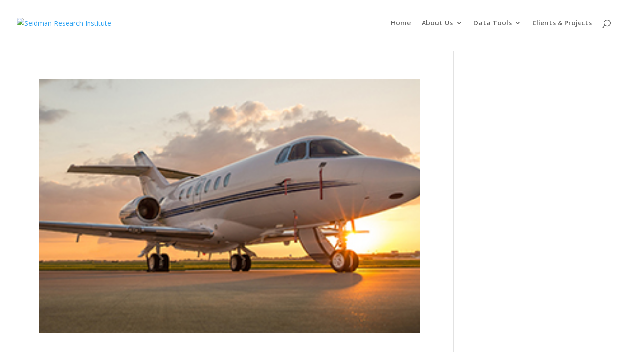

--- FILE ---
content_type: text/css
request_url: https://seidmaninstitute.com/wp-content/plugins/jg-tables/css/tablecss.css?ver=5.8.2
body_size: 883
content:
.tablesorter-default .header, .tablesorter-default .tablesorter-header {
    background-image: url([data-uri]);
    background-position: center right;
    background-repeat: no-repeat;
    cursor: pointer;
    content: "\f0dc";
}

.tablesorter-default thead .headerSortUp, .tablesorter-default thead .tablesorter-headerSortUp, .tablesorter-default thead .tablesorter-headerAsc {
  content: "\f0de";
  background-image: url([data-uri]);
  border-bottom: #000 2px solid;
}

.tablesorter-default thead .headerSortDown, .tablesorter-default thead .tablesorter-headerSortDown, .tablesorter-default thead .tablesorter-headerDesc {
  content: "\f0dd";
  background-image: url([data-uri]);
  border-bottom: #000 2px solid;
}

.bg-col1 {
	background-color: #b0aac2;
}
.bg-col2 {
	background-color: #c9c9c9;
}

.bg-col3 {
	background-color: #e3e3e3;
}

.bg-col4 {
	background-color: #9ad3de;
}

.bg-col5 {
	background-color: #89bdd3;
}

.bg-col6 {
	background-color: #b56969;
}

.partition-right {
	border-right: 2px solid #ddd;
}

.highlighted-row {
    border-top: 2px solid black;
    border-bottom: 2px solid black;
    font-weight: 600;
}

span.legendA {
    width: 16px;
    height: 16px;
    background: #27AE60;
    color: white;
    font-size: 12px;
    padding: 5px;
}

span.legendB {
    width: 16px;
    height: 16px;
    background: #2980B9;    
    color: white;
    font-size: 12px;
    padding: 5px;
}

.btn-cta {
  margin-bottom: 5px;
  color: #fff;
  background-color: #a30046;
  border-color: #a30046;
}
.btn-cta:focus, .btn-cta.focus {
  color: #fff;
  background-color: #BA0050;
  border-color: #BA0050
}
.btn-cta:hover {
  color: #fff;
  background-color: #BA0050;
  border-color: #BA0050;
}
.btn-cta:active, .btn-cta.active, .open > .btn-cta.dropdown-toggle {
  color: #fff;
  background-color: #BA0050;
  border-color: #BA0050;
}
.btn-cta:active:hover, .btn-cta:active:focus, .btn-cta:active.focus, .btn-cta.active:hover, .btn-cta.active:focus, .btn-cta.active.focus, .open > .btn-cta.dropdown-toggle:hover, .open > .btn-cta.dropdown-toggle:focus, .open > .btn-cta.dropdown-toggle.focus {
  color: #fff;
  background-color: #BA0050;
  border-color: #BA0050;
}
.btn-cta:active, .btn-cta.active, .open > .btn-cta.dropdown-toggle {
  background-image: none;
}
.btn-cta.disabled:hover, .btn-cta.disabled:focus, .btn-cta.disabled.focus, .btn-cta[disabled]:hover, .btn-cta[disabled]:focus, .btn-cta[disabled].focus, fieldset[disabled] .btn-cta:hover, fieldset[disabled] .btn-cta:focus, fieldset[disabled] .btn-cta.focus {
  background-color: #ffc425;
  border-color: #ffc425;
}
.btn-cta .badge {
  color: #ffc425;
  background-color: #000;
}
btn-cta:hover, .btn-cta:focus, .btn-cta.focus, .btn-cta:active, .btn-cta.active, .open > .btn-cta.dropdown-toggle {
  color: #fff;
  background-color: #BA0050;
  border-color: #BA0050;
}

.btn-block {
  display: block;
  width: 100%;
}

.btn-block + .btn-block {
  margin-top: 5px;
}

.btn-lg {
  margin-bottom: 5px;
  padding: 10px 16px;
  font-size: 12px;
  line-height: 1.3333333;
  border-radius: 6px;
}

.btn {
  display: inline-block;
  margin-bottom: 5px;
  font-weight: normal;
  text-align: center;
  vertical-align: middle;
  touch-action: manipulation;
  cursor: pointer;
  background-image: none;
  border: 1px solid transparent;
  white-space: nowrap;
  padding: 6px 12px;
  font-size: 14px;
  line-height: 1.42857143;
  border-radius: 4px;
  -webkit-user-select: none;
  -moz-user-select: none;
  -ms-user-select: none;
  user-select: none;
}

.table_buttons td {
 padding-left: 15px;
 padding-right: 15px;

}

td.rank {
   text-align: center;
}

td.rank {
   text-align: center;
}

td.pct_change {
   text-align: center;
}

td.job_growth{
   text-align: center;
}

td.value{
   text-align: center;
}

td.industry_code{
   text-align: center;
}

span.legendC {
    width: 16px;
    height: 16px;
    background: #F2784B;    
    color: white;
    font-size: 12px;
    padding: 5px;
}

.menu-grid {
    padding: 2px;
    padding-bottom: 8px;
}

input.disabled {
	opacity: 0.2;
    filter: alpha(opacity=20); /* For IE8 and earlier */
}

input.enabled {
	opacity: 1.0;
    filter: alpha(opacity=100); /* For IE8 and earlier */
}

--- FILE ---
content_type: text/css
request_url: https://seidmaninstitute.com/wp-content/plugins/jg-tables/css/theme.bootstrap.css?ver=5.8.2
body_size: 1954
content:
/**
 * Bootstrap theme v3.x
 *
 * WARNING!... once a stable Bootstrap v4.x is released,
 * this file will be removed; use theme.bootstrap_3.css
 */
.tablesorter-bootstrap {
	width: 100%;
}
.tablesorter-bootstrap thead th,
.tablesorter-bootstrap thead td,
.tablesorter-bootstrap tfoot th,
.tablesorter-bootstrap tfoot td {
	font: 14px/20px Arial, Sans-serif;
	font-weight: bold;
	padding: 4px;
	margin: 0 0 18px;
	background-color: #eee;
}

.tablesorter-bootstrap .tablesorter-header {
	cursor: pointer;
}
.tablesorter-bootstrap .sorter-false {
	cursor: default;
}

.tablesorter-bootstrap .tablesorter-header.sorter-false i.tablesorter-icon {
	display: none;
}

.tablesorter-bootstrap .tablesorter-header-inner {
	position: relative;
	padding: 4px 18px 4px 4px;
}
.tablesorter-bootstrap .sorter-false .tablesorter-header-inner {
	padding: 4px;
}

/* bootstrap uses <i> for icons */
.tablesorter-bootstrap .tablesorter-header i.tablesorter-icon {
	font-size: 11px;
	position: absolute;
	right: 2px;
	top: 50%;
	margin-top: -7px; /* half the icon height; older IE doesn't like this */
	width: 14px;
	height: 14px;
	background-repeat: no-repeat;
	line-height: 14px;
	display: inline-block;
}

/* black unsorted icon */
.tablesorter-bootstrap .bootstrap-icon-unsorted {
	background-image: url([data-uri]);
}

/* white unsorted icon; updated to use bootstrap-icon-white - see #1432 */
.tablesorter-bootstrap .bootstrap-icon-white.bootstrap-icon-unsorted {
	background-image: url([data-uri]);
}

/* since bootstrap (table-striped) uses nth-child(), we just use this to add a zebra stripe color */
.tablesorter-bootstrap > tbody > tr.odd > td,
.tablesorter-bootstrap > tbody > tr.tablesorter-hasChildRow.odd:hover ~ tr.tablesorter-hasChildRow.odd ~ .tablesorter-childRow.odd > td {
	background-color: #f9f9f9;
}
.tablesorter-bootstrap > tbody > tr.hover > td,
.tablesorter-bootstrap > tbody > tr.odd:hover > td,
.tablesorter-bootstrap > tbody > tr.even:hover > td,
.tablesorter-bootstrap > tbody > tr.tablesorter-hasChildRow.odd:hover ~ .tablesorter-childRow.odd > td,
.tablesorter-bootstrap > tbody > tr.tablesorter-hasChildRow.even:hover ~ .tablesorter-childRow.even > td {
	background-color: #f5f5f5;
}
.tablesorter-bootstrap > tbody > tr.even > td,
.tablesorter-bootstrap > tbody > tr.tablesorter-hasChildRow.even:hover ~ tr.tablesorter-hasChildRow.even ~ .tablesorter-childRow.even > td {
	background-color: #fff;
}

/* processing icon */
.tablesorter-bootstrap .tablesorter-processing {
	background-image: url('[data-uri]');
	background-position: center center !important;
	background-repeat: no-repeat !important;
}

/* Column Widget - column sort colors */
.tablesorter-bootstrap > tbody > tr.odd td.primary {
	background-color: #bfbfbf;
}
.tablesorter-bootstrap > tbody > tr td.primary,
.tablesorter-bootstrap > tbody > tr.even td.primary {
	background-color: #d9d9d9;
}
.tablesorter-bootstrap > tbody > tr.odd td.secondary {
	background-color: #d9d9d9;
}
.tablesorter-bootstrap > tbody > tr td.secondary,
.tablesorter-bootstrap > tbody > tr.even td.secondary {
	background-color: #e6e6e6;
}
.tablesorter-bootstrap > tbody > tr.odd td.tertiary {
	background-color: #e6e6e6;
}
.tablesorter-bootstrap > tbody > tr td.tertiary,
.tablesorter-bootstrap > tbody > tr.even td.tertiary {
	background-color: #f2f2f2;
}

/* caption */
.tablesorter-bootstrap > .caption {
	background-color: #fff;
}

/* filter widget */
.tablesorter-bootstrap .tablesorter-filter-row input.tablesorter-filter,
.tablesorter-bootstrap .tablesorter-filter-row select.tablesorter-filter {
	width: 98%;
	margin: 0;
	padding: 4px 6px;
	color: #333;
	-webkit-box-sizing: border-box;
	-moz-box-sizing: border-box;
	box-sizing: border-box;
	-webkit-transition: height 0.1s ease;
	-moz-transition: height 0.1s ease;
	-o-transition: height 0.1s ease;
	transition: height 0.1s ease;
}
.tablesorter-bootstrap .tablesorter-filter-row .tablesorter-filter.disabled {
	background-color: #eee;
	color: #555;
	cursor: not-allowed;
	border: 1px solid #ccc;
	border-radius: 4px;
	box-shadow: 0px 1px 1px rgba(0, 0, 0, 0.075) inset;
	box-sizing: border-box;
	transition: height 0.1s ease;
}
.tablesorter-bootstrap .tablesorter-filter-row {
	background-color: #efefef;
}
.tablesorter-bootstrap .tablesorter-filter-row td {
	background-color: #efefef;
	line-height: normal;
	text-align: center;
	padding: 4px 6px;
	vertical-align: middle;
	-webkit-transition: line-height 0.1s ease;
	-moz-transition: line-height 0.1s ease;
	-o-transition: line-height 0.1s ease;
	transition: line-height 0.1s ease;
}
/* hidden filter row */
.tablesorter-bootstrap .tablesorter-filter-row.hideme td {
	padding: 2px; /* change this to modify the thickness of the closed border row */
	margin: 0;
	line-height: 0;
}
.tablesorter-bootstrap .tablesorter-filter-row.hideme * {
	height: 1px;
	min-height: 0;
	border: 0;
	padding: 0;
	margin: 0;
	/* don't use visibility: hidden because it disables tabbing */
	opacity: 0;
	filter: alpha(opacity=0);
}
/* rows hidden by filtering */
.tablesorter .filtered {
	display: none;
}

/* pager plugin */
.tablesorter-bootstrap .tablesorter-pager select {
  padding: 4px 6px;
}
.tablesorter-bootstrap .tablesorter-pager .pagedisplay {
	border: 0;
}
/* tfoot i for pager controls */
.tablesorter-bootstrap tfoot i {
	font-size: 11px;
}

/* ajax error row */
.tablesorter .tablesorter-errorRow td {
	text-align: center;
	cursor: pointer;
	background-color: #e6bf99;
}


--- FILE ---
content_type: text/css
request_url: https://seidmaninstitute.com/wp-content/plugins/seidman/css/seidman.css?ver=5.8.2
body_size: -113
content:
.enlarge{color:#3b94d9}.enlarge:hover{cursor:pointer;cursor:hand}.wait{color:#3b94d9}.wait:hover{cursor:wait;cursor:hand}path:hover{fill-opacity:.7}div.tooltip{position:absolute;text-align:center;width:160px;height:28px;padding:2px;font:12px sans-serif;background:#fff;border:0;border-radius:8px;pointer-events:none}.legend{position:absolute;left:20px;top:30px}.axis text{font:10px sans-serif}.axis line,.axis path{fill:none;stroke:#000;shape-rendering:crispEdges}.counties{fill:none}.states{fill:none;stroke:#fff;stroke-linejoin:round}.thumbnail{margin-right:0;margin-left:0;background-color:#fff;border-color:#ddd;border-width:1px;border-radius:4px 4px 0 0;-webkit-box-shadow:none;box-shadow:none}

--- FILE ---
content_type: text/javascript
request_url: https://seidmaninstitute.com/wp-content/plugins/jg-tables/js/jquery.form.js?ver=5.8.2
body_size: 4637
content:
!function(t){t(document).ready(function(){$title=t(document).find("title").text(),t.tablesorter.addParser({id:"thousands",is:function(t,e,a,n){return!1},format:function(t){return t.replace("$","").replace(/,/g,"")},type:"numeric"});var e={},a={};t(".google-charts").length&&google.charts.load("current",{packages:["corechart"]});class n{constructor(t,e,a){this.name=t,this.value=e,this.naics=a}}function o(){t("#jg_growth_at_a_glance_section_pct_change").empty(),t("#jg_growth_at_a_glance_section_net_growth").empty(),t("#jg_growth_at_a_glance_section").hide(),t.ajax({dataType:"json",url:ajaxurl,method:"POST",data:{types:t("#types :selected").val(),month:t("#month :selected").val(),year:t("#year :selected").val(),state_msas:t("#state_msas :selected").val(),state_msas_type:t("#state_msas :selected").parent().attr("label"),table_type:t(".bc-table").attr("data-table-type"),action:"jg_forecast"},success:function(a){e.data=a,t("#jg_growth_at_a_glance_section").show(),a.data.pct_change.length?(!function e(a,o,l,s,r,i){if(t("#"+i).length){o=o||850,l=l||850,s=s||"80%",r=r||300;var c=t("#state_msas :selected").val(),d=t("#types :selected").text(),h=[["Element","Growth",{role:"style"},{role:"annotation"},{type:"string",role:"tooltip"}]],u=[];for(item in a.data.pct_change){var g=a.data.pct_change[item].industry_name,p=a.data.pct_change[item].GROWTH;u.push(new n(g,p,a.data.pct_change[item].naics_code))}u.sort(function(t,e){return e.value-t.value}),u.forEach(function(t){annotation=null==t.value?"NA":(Math.round(10*t.value)/10).toFixed(1).toString(),naics=t.naics?" ("+t.naics+")":"",t.value>0?h.push([t.name,null==t.value?0:Math.round(10*t.value)/10,"color: RGB(176,207,235)",annotation+"%",t.name+naics+", Growth : "+annotation]):h.push([t.name,null==t.value?0:Math.round(10*t.value)/10,"color: RGB(226,180,180)",annotation+"%",t.name+naics+", Growth : "+annotation])});var _=google.visualization.arrayToDataTable(h),f=new google.visualization.DataView(_),m={title:c+" "+d+" Employment Gain/Loss by Sector",width:o,height:l,hAxis:{title:"Percentage Change",minValue:0},annotations:{stemColor:"none",textStyle:{fontSize:12,bold:!0},alwaysOutside:!0},chartArea:{left:r,height:s},bar:{groupWidth:"85%"},legend:{position:"none"}};new google.visualization.BarChart(document.getElementById(i)).draw(f,m),t("#jg_pc_txt").html("Percentage Change-Click to enlarge"),t("#jg_pc_txt").click(function(){t("#graph_modal").modal("show"),t("#jg_growth_at_a_glance_section").empty(),e(a,850,650,"100%",300,"jg_growth_at_a_glance_section")})}}(a,400,300,"100%",-1,"jg_growth_at_a_glance_section_pct_change"),function e(a,o,l,s,r,i){if(t("#"+i).length){o=o||850,l=l||850,s=s||"80%",r=r||300;var c=t("#state_msas :selected").val(),d=t("#types :selected").text(),h=[["Element","Growth",{role:"style"},{role:"annotation"},{type:"string",role:"tooltip"}]],u=[];for(item in a.data.net_growth){var g=a.data.net_growth[item].industry_name,p=a.data.net_growth[item].GROWTH;u.push(new n(g,p,a.data.net_growth[item].naics_code))}u.sort(function(t,e){return e.value-t.value}),u.forEach(function(t){annotation=null==t.value?"NA":(Math.round(10*t.value)/10).toFixed(1).toString(),naics=t.naics?" ("+t.naics+")":"",t.value>0?h.push([t.name,null==t.value?0:Math.round(10*t.value)/10,"color: RGB(176,207,235)",annotation,t.name+naics+", Growth : "+annotation]):h.push([t.name,null==t.value?0:Math.round(10*t.value)/10,"color: RGB(226,180,180)",annotation,t.name+naics+", Growth : "+annotation])});var _=google.visualization.arrayToDataTable(h),f=new google.visualization.DataView(_),m={title:c+" "+d+" Employment Gain/Loss by Sector",width:o,height:l,hAxis:{title:"In Thousands",minValue:0},annotations:{stemColor:"none",textStyle:{fontSize:12,bold:!0},alwaysOutside:!0},chartArea:{left:r,height:s},bar:{groupWidth:"85%"},legend:{position:"none"}};new google.visualization.BarChart(document.getElementById(i)).draw(f,m),t("#jg_ng_txt").html("Net Growth-Click to enlarge"),t("#jg_ng_txt").click(function(){t("#graph_modal").modal("show"),t("#jg_growth_at_a_glance_section").empty(),e(a,850,650,"100%",300,"jg_growth_at_a_glance_section")})}}(a,400,300,"100%",-1,"jg_growth_at_a_glance_section_net_growth")):t("#jg_growth_at_a_glance_section").html("<h4>No data to display for this search filter</h4>")},error:function(t){console.log(t)}})}function l(){t("#jg_growth_at_a_glance_section").length&&o()}if(t("#generate_pdf").click(function(e){if(t("#annual_percentage_change_current_state").length){var a=t("#chart_states :selected").val(),n=t("#chart_years :selected").text();$location="/economic-outlook/western-blue-chip/state-forecasts-visual-download?state="+a+"&year="+n,window.location=$location}else if(t("#jg_growth_at_a_glance_section").length){var o=new jsPDF("p","pt","letter");o.addHTML(t("#jg_growth_at_a_glance_section")[0],function(){o.save("Report.pdf")})}}),t(".table-form").length&&"gpbc"==t(".table-form").attr("table-type")&&g(),t("#graph_window").click(function(){t("#graph_modal").modal("show")}),window.onbeforeunload=function(){"true"!=t("#xls-download").attr("clicked")&&t("#page_modal").modal("show")},t('[data-toggle="tooltip"]').tooltip(),t(".wbc-table").length&&g(),t(".linked").length&&t(".linked").click(function(){window.location=t(this).attr("href")}),t(".bc-table")){var r=t("#selected_month").text();t("#month").val(r),t(document).on("change",".bc-table select[name=sector_groups]",function(e){var n;$subDocument=($subDocument=t("<div/>").html(a.data),void $subDocument.find("tr").each(function(){console.log(t(this))})),$subDocument,n=t("#sector_groups option:selected").val(),alert(n)}),t(document).on("change",".bc-table select[name=types]",function(e){t(this).val(),t("#month").show(),t("#year").show()}),t(document).on("submit",".bc-table",function(e){e.preventDefault(),p(),function(e,n){$tableForm=t(e),$tableForm.siblings("table").each(function(){t(this).hide().remove()}),$tableForm.after('<table class="table loading table-stripped"><tr><td style="text-align: center; padding: 20px;"><i class="fa fa-2x fa-refresh fa-spin"></i><p>Please wait for data to load</p></td></tr></table>'),console.log("In get_new_table: "+currentdate.getMinutes()+":"+currentdate.getSeconds());var o={action:"echo_jg_table_gen",table_type:n,formcontrols:!1,types:t("select[name=types]",e).val(),state_msas:t("select[name=state_msas]",e).val(),state_msas_type:t("#state_msas :selected").parent().attr("label"),area:t("select[name=area]",e).val(),industry:t("select[name=industry]",e).val(),year:t("select[name=year]",e).val(),month:t("select[name=month]",e).val()};t.ajax({url:ajaxurl,type:"POST",data:o,success:function(e){a.data=e,t("table.loading").replaceWith(e),t(".sortable").tablesorter({headers:{4:{sorter:"thousands"}}}),g(),l()},error:function(t){console.log(t)}})}(this,t(this).attr("data-table-type"))})}function i(t,e,a,n,o,l,s,r,i,c="/wp-content/plugins/jg-tables/data/us-counties.json"){svg=d3.select(t).append("svg").attr("width",e).attr("height",a),e=+svg.attr("width"),a=+svg.attr("height");var d=d3.map(),h=d3.geoPath(),u=d3.scaleLinear().domain([1,10]).rangeRound([600,860]),g=d3.scaleThreshold().domain(d3.range(2,10)).range(d3.schemeBlues[9]),p=svg.append("g").attr("class","key").attr("transform","translate(0,40)");p.selectAll("rect").data(g.range().map(function(t){return null==(t=g.invertExtent(t))[0]&&(t[0]=u.domain()[0]),null==t[1]&&(t[1]=u.domain()[1]),t})).enter().append("rect").attr("height",8).attr("x",function(t){return u(t[0])}).attr("width",function(t){return u(t[1])-u(t[0])}).attr("fill",function(t){return g(t[0])}),p.append("text").attr("class","caption").attr("x",u.range()[0]).attr("y",-6).attr("fill","#000").attr("text-anchor","start").attr("font-weight","bold").text("Unemployment rate"),p.call(d3.axisBottom(u).tickSize(13).tickFormat(function(t,e){return e?t:t+"%"}).tickValues(g.domain())).select(".domain").remove();for(var _=0;_<l.length;_++)d.set(l[_].area,l[_].value);d3.queue().defer(d3.json,"https://d3js.org/us-10m.v1.json").defer(d3.tsv,"/wp-content/plugins/jg-tables/data/unemployment.tsv",function(t){d.set(t.id,+t.rate)}).await(function(t,e){if(t)throw t;svg.append("g").attr("class","counties").selectAll("path").data(topojson.feature(e,e.objects.counties).features).enter().append("path").attr("fill",function(t){return g(t.rate=d.get(t.id))}).attr("d",h).append("title").text(function(t){return t.id+" : "+t.rate+"%"}),svg.append("path").datum(topojson.mesh(e,e.objects.states,function(t,e){return t!==e})).attr("class","states").attr("d",h)})}function c(e,a,n,o,l,s,r,i,c,d="/wp-content/plugins/jg-tables/data/us-states.json"){t(this).off("mouseover");a=a,n=n;for(var h=o,u=l,g=Math.min(1.2*a,2.1*n),p=d3.geoAlbersUsa().translate([a/2,n/2]).scale(g),_=d3.geoPath().projection(p),f=d3.select(e).append("svg").attr("width",a).attr("cursor","pointer").attr("pointer-events","none").attr("height",n),m=[],v=0;v<s.length;v++)m.push(parseFloat(s[v].value));var b=d3.min(m),y=d3.max(m),w=d3.scaleLinear().domain([b,y]).range([h,u]);d3.json(d,function(a){for(var n=0;n<s.length;n++)for(var o=s[n].state,l=s[n].value,d=0;d<a.features.length;d++){if(o==a.features[d].properties.name){a.features[d].properties.value=l;break}}if(f.selectAll("path").data(a.features).enter().append("path").attr("d",_).attr("pointer-events","fill").style("stroke","#fff").style("stroke-width","1").style("fill",function(t){return w(t.properties.value)}),f.selectAll("path").on("mouseover",function(a){t("div.tooltip").remove();var n=d3.select(e).append("div").attr("class","tooltip");n.style("z-index",1e3).style("opacity",.9),n.text(a.properties.name+" : "+a.properties.value).style("left",d3.event.pageX+"px").style("top",d3.event.pageY+"px")}).on("mouseout",function(t){d3.select("div.tooltip").style("opacity",0)}),r){var g=d3.select(e).append("svg").attr("width",140).attr("height",300).attr("class","legend"),p=g.append("defs").append("svg:linearGradient").attr("id","gradient").attr("x1","100%").attr("y1","0%").attr("x2","100%").attr("y2","100%").attr("spreadMethod","pad");p.append("stop").attr("offset","0%").attr("stop-color",u).attr("stop-opacity",1),p.append("stop").attr("offset","100%").attr("stop-color",h).attr("stop-opacity",1),g.append("rect").attr("width",40).attr("height",300).style("fill","url(#gradient)").attr("transform","translate(0,10)");var m=d3.scaleLinear().range([300,0]).domain([b,y]),v=d3.axisRight(m);g.append("g").attr("class","y axis").attr("transform","translate(41,10)").call(v)}})}function d(){if($table_type=t(".bc-table").attr("data-table-type"),t(".wait").each(function(){t(this).removeClass("wait"),t(this).addClass("enlarge")}),"CSR"==$table_type||"ASR"==$table_type){var e=[];t(".table tr").each(function(){$counter=1,s="",v="",t(this).children("td").each(function(){1==$counter&&(s=t(this).html()),2==$counter&&(v=t(this).html()),$counter++}),state={state:s,value:v},e.push(state)}),c("#jg_lr_rankings_section",300,200,"#e6e6ff","#000033",e,!1,38,40),t("#jg_lr_rankings").html("Ranks - Click To Enlarge"),t("#jg_lr_rankings").click(function(a){t("#graph_modal").modal("show"),t("#jg_section").empty(),c("#jg_section",920,600,"#e6e6ff","#000033",e,!0,60,25),t(".legend").show()});var a=[];t(".table tr").each(function(){$counter=1,s="",v="",t(this).children("td").each(function(){1==$counter&&(s=t(this).html()),3==$counter&&(v=t(this).html()),$counter++}),state={state:s,value:v},a.push(state)}),c("#jg_lr_pc_section",300,200,"#ccffcc","#001a00",a,!1,38,40),t("#jg_lr_pc").html("Percentage Change - Click To Enlarge"),t("#jg_lr_pc").click(function(){t("#graph_modal").modal("show"),t("#jg_section").empty(),c("#jg_section",920,600,"#ccffcc","#001a00",a,!0,50,25),t(".legend").show()});var n=[];t(".table tr").each(function(){$counter=1,s="",v="",t(this).children("td").each(function(){1==$counter&&(s=t(this).html()),4==$counter&&(v=t(this).html()),$counter++}),state={state:s,value:v},n.push(state)}),c("#jg_lr_jg_section",300,200,"#ffb3b3","#4d0000",n,!1,38,40),t("#jg_lr_jg").html("Job Growth - Click To Enlarge"),t("#jg_lr_jg").click(function(){t("#graph_modal").modal("show"),t("#jg_section").empty(),c("#jg_section",920,600,"#ffb3b3","#4d0000",n,!0,40,25),t(".legend").show()});var o=[],l=!1;t(".table tr").each(function(){$counter=1,s="",v="",t(this).children("td").each(function(){1==$counter&&(s=t(this).html(),l="United States"==t(this).html()),5==$counter&&(v=parseFloat(t(this).html().replace(",",""))/1e3),$counter++}),l||(state={state:s,value:v},o.push(state))}),c("#jg_lr_nj_section",300,200,"#ffe0b3","#4d2e00",o,!1,38,40),t("#jg_lr_nj").html("Number of Jobs(In Millions) - Click To Enlarge"),t("#jg_lr_nj").click(function(){t("#graph_modal").modal("show"),t("#jg_section").empty(),c("#jg_section",920,600,"#ffe0b3","#4d2e00",o,!0,30,25),t(".legend").show()})}if("RoMSAs"==$table_type){e=[];t(".table tr").each(function(){$counter=1,s="",v="",t(this).children("td").each(function(){1==$counter&&(s=t(this).attr("area-value")),2==$counter&&(v=t(this).html()),$counter++}),msa={area:s,value:v},e.push(msa)}),i("#jg_lr_rankings_section",300,200,0,0,e,0,0,0,"/wp-content/plugins/jg-tables/data/us-counties.json"),t("#jg_lr_rankings").html("Ranks - Click To Enlarge"),t("#jg_lr_rankings").click(function(){t("#graph_modal").modal("show"),t("#jg_section").empty(),i("#jg_section",920,600,0,0,e,0,0,0,"/wp-content/plugins/jg-tables/data/us-counties.json"),t(".legend").show()})}}if(t(".table.loading")){var h=t(".table.loading").attr("data-table-type");void 0!==h&&function(e){var n=new Date;console.log("In init_jg_table: "+n.getMinutes()+":"+n.getSeconds()),console.log("jelp"+ajaxurl+", Table Type: "+e+", formData: "+o);var o={action:"echo_jg_table_gen",table_type:e};t.ajax({url:ajaxurl,type:"POST",data:o,success:function(e){a.data=e,t("table.loading").replaceWith(e),t(".sortable").tablesorter({headers:{4:{sorter:"thousands"}}}),g(),l(),d()},error:function(t){console.log(t)}})}(h)}function u(e){$location="","wbc"==t(".table-form").attr("table-type")?$location="/economic-outlook/western-blue-chip/state-forecasts-archive-download?type="+e+"&year="+t("#forecast-year").val()+"&month="+t("#forecast-month").val()+"&state="+t("#states option:selected").text():"jg"==t(".table-form").attr("table-type")?($location="/economic-outlook/job-growth/jg-forecasts-archive-download?type="+e+"&table_type="+t(".bc-table").attr("data-table-type")+"&formcontrols=false",t("#types option:selected").val()&&($location+="&types="+t("#types option:selected").val()),t("#industry option:selected").val()&&($location+="&industry="+t("#industry option:selected").val()),t("#state_msas option:selected").val()&&($location+="&state_msas_type="+t("#state_msas :selected").parent().attr("label"),$location+="&state_msas="+t("#state_msas option:selected").val()),t("#month option:selected").val()&&($location+="&month="+t("#month option:selected").val()),t("#year option:selected").val()&&($location+="&year="+t("#year option:selected").val()),t("#area option:selected").val()&&($location+="&area="+t("#area option:selected").val())):"gpbc"==t(".table-form").attr("table-type")&&($location="/economic-outlook/greater-phoenix-blue-chip/gpbc-forecasts-archive-download?type="+e+"&data-table-type="+t(".table-form").attr("data-table-type")),window.location=$location}function g(){0==t("#no-data").length&&t(".disabled").each(function(){t(this).removeClass("disabled").addClass("enabled").prop("disabled",!1)})}function p(){t(".enabled").each(function(){t(this).removeClass("enabled").addClass("disabled").prop("disabled",!0)})}t(".wbc-archive-table")&&t(".wbc-archive-table").submit(function(e){e.preventDefault(),function(e){$tableForm=t(e),$tableForm.siblings("table").each(function(){t(this).hide().remove()}),$tableForm.after('<table class="table loading table-stripped"><tr><td style="text-align: center; padding: 20px;"><i class="fa fa-2x fa-refresh fa-spin"></i></td></tr></table>');var a={action:"echo_bc_archive_table_gen",state:t("select[name=states]",e).val(),month:t("#survey_month").val(),year:t("#survey_year").val(),formcontrols:!1};t.ajax({url:ajaxurl,type:"POST",data:a,success:function(e){t("table.loading").replaceWith(e)},error:function(t){alert("error"),console.log(t)}})}(this)}),t("#pdf-download").length&&t("#pdf-download").click(function(t){t.preventDefault(),u("pdf")}),t("#xls-download").length&&t("#xls-download").click(function(e){e.preventDefault(),t("#xls-download").attr("clicked",!0),u("xls")}),t(".wbc-table")&&t(".wbc-table").submit(function(e){e.preventDefault(),p(),function(e){$tableForm=t(e),$tableForm.siblings("table").each(function(){t(this).hide().remove()}),$tableForm.after('<table class="table loading table-stripped"><tr><td style="text-align: center; padding: 20px;"><i class="fa fa-2x fa-refresh fa-spin"></i></td></tr></table>');var a={action:"echo_bc_table_gen",state:t("select[name=states]",e).val(),formcontrols:!1};t.ajax({url:ajaxurl,type:"POST",data:a,success:function(e){t("table.loading").replaceWith(e),g()},error:function(t){console.log(t)}})}(this)})})}(jQuery);

--- FILE ---
content_type: text/javascript
request_url: https://seidmaninstitute.com/wp-content/plugins/seidman/js/seidman.js?ver=1.0.0
body_size: -69
content:
(function($) {
    $(document).ready(function() {
       $('.project-thumbnail').mouseenter(function() {
		   $image_location = $(this).attr('data-thumbnail');
		   $exerpt = $(this).attr('data-exerpt');
		   $image = '<img src="'+ $image_location +'" id="project_image" alt="project-image" border="2px solid grey" style="width:100%;height:200px; object-fit: cover;"/><br/><p>'+ $exerpt +'</p>';
		   $('#thumbnail_container').append($image).fadeIn('slow');
		   $('#thumbnail_container').addClass('thumbnail');
	   });
	   
	   $('.project-thumbnail').mouseleave(function() {
		   $('#thumbnail_container >  img').remove();	
		   $('#thumbnail_container >  p').remove();	  
		   $('#thumbnail_container >  br').remove();	
		   $('#thumbnail_container').removeClass('thumbnail');     
	   });
    });
}(jQuery));
